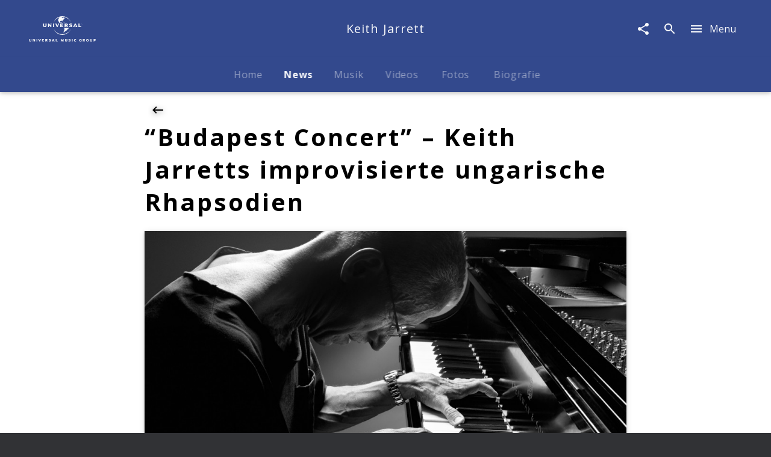

--- FILE ---
content_type: application/javascript; charset=UTF-8
request_url: https://www.universal-music.de/static/@unilith/umg/pages/ArtistNewsArticle-f259c03a113c8e8443e3.js
body_size: 5294
content:
(window.webpackJsonp=window.webpackJsonp||[]).push([[16],{2252:function(e,t,r){"use strict";var n=r(384),a=r.n(n),i=r(221),l=r.n(i),o=r(13),d=r.n(o),c=r(2),u=r.n(c),s=r(0),f=r.n(s),p=r(43),m=r(624);function v(){return(v=Object.assign?Object.assign.bind():function(e){for(var t=1;t<arguments.length;t++){var r=arguments[t];for(var n in r)({}).hasOwnProperty.call(r,n)&&(e[n]=r[n])}return e}).apply(null,arguments)}var y={location:{pathname:"/404"}},b=m.b.prepareParams,g=m.b.render,h=m.b.component,w=b(null,y),_=function(e){return g({error:null,props:e,element:f.a.createElement(h,e),routerProps:v({route:m.b},y)})},k=u()(d()(w),Object(p.a)({renderFetched:_,renderLoading:_}))(h);t.a=function(e){return l()(e,a()(k))}},2253:function(e,t,r){"use strict";r.d(t,"b",function(){return f});var n=r(2),a=r.n(n),i=r(2252),l=r(7),o=["prepareVariables","requiredVariableTypes","requiredResponseProps"];function d(e,t,r){if(t&&!Array.isArray(t)&&"number"==typeof t.length){var n=t.length;return u(t,void 0!==r&&r<n?r:n)}return e(t,r)}function c(e,t){return function(e){if(Array.isArray(e))return e}(e)||function(e,t){var r=null==e?null:"undefined"!=typeof Symbol&&e[Symbol.iterator]||e["@@iterator"];if(null!=r){var n,a,i,l,o=[],d=!0,c=!1;try{if(i=(r=r.call(e)).next,0===t){if(Object(r)!==r)return;d=!1}else for(;!(d=(n=i.call(r)).done)&&(o.push(n.value),o.length!==t);d=!0);}catch(e){c=!0,a=e}finally{try{if(!d&&null!=r.return&&(l=r.return(),Object(l)!==l))return}finally{if(c)throw a}}return o}}(e,t)||function(e,t){if(e){if("string"==typeof e)return u(e,t);var r={}.toString.call(e).slice(8,-1);return"Object"===r&&e.constructor&&(r=e.constructor.name),"Map"===r||"Set"===r?Array.from(e):"Arguments"===r||/^(?:Ui|I)nt(?:8|16|32)(?:Clamped)?Array$/.test(r)?u(e,t):void 0}}(e,t)||function(){throw new TypeError("Invalid attempt to destructure non-iterable instance.\nIn order to be iterable, non-array objects must have a [Symbol.iterator]() method.")}()}function u(e,t){(null==t||t>e.length)&&(t=e.length);for(var r=0,n=Array(t);r<t;r++)n[r]=e[r];return n}function s(){return(s=Object.assign?Object.assign.bind():function(e){for(var t=1;t<arguments.length;t++){var r=arguments[t];for(var n in r)({}).hasOwnProperty.call(r,n)&&(e[n]=r[n])}return e}).apply(null,arguments)}var f=[function(e){return Number.isInteger(e)&&e>0},-1];t.a=function(e){var t=e.prepareVariables,r=e.requiredVariableTypes,n=e.requiredResponseProps,u=function(e,t){if(null==e)return{};var r={};for(var n in e)if({}.hasOwnProperty.call(e,n)){if(t.indexOf(n)>=0)continue;r[n]=e[n]}return r}(e,o);return u.prepareVariables=function(e){var n=s({},(function(e){if(null==e)throw new TypeError("Cannot destructure "+e)}(e),e));return s({},n,Object.entries(r).reduce(function(e,t){var r=d(c,t,2),a=r[0],i=d(c,r[1],2),l=i[0],o=i[1];return e[a]=l(n[a])?n[a]:o,e},{}),t?t(n):null)},a()(Object(l.b)(u),Object(i.a)(function(e){return Object.keys(u.fragments).map(function(t){return e[t]}).every(Boolean)&&!n(e)}))}},2254:function(e,t,r){"use strict";var n,a=r(15),i=r.n(a),l=r(0),o=r.n(l),d=r(2),c=r.n(d),u=r(10),s=r.n(u),f=r(2258),p=r.n(f),m=r(6),v=r(901),y=["className","height","children","outline"];function b(){return(b=Object.assign?Object.assign.bind():function(e){for(var t=1;t<arguments.length;t++){var r=arguments[t];for(var n in r)({}).hasOwnProperty.call(r,n)&&(e[n]=r[n])}return e}).apply(null,arguments)}function g(e,t,r,a){n||(n="function"==typeof Symbol&&Symbol.for&&Symbol.for("react.element")||60103);var i=e&&e.defaultProps,l=arguments.length-3;if(t||0===l||(t={children:void 0}),1===l)t.children=a;else if(l>1){for(var o=Array(l),d=0;d<l;d++)o[d]=arguments[d+3];t.children=o}if(t&&i)for(var c in i)void 0===t[c]&&(t[c]=i[c]);else t||(t=i||{});return{$$typeof:n,type:e,key:void 0===r?null:""+r,ref:null,props:t,_owner:null}}var h,w=c()(Object(m.a)(p.a),i()("Placeholder"))(function(e){var t,r=e.className,n=e.height,a=e.children,i=e.outline,l=function(e,t){if(null==e)return{};var r={};for(var n in e)if({}.hasOwnProperty.call(e,n)){if(t.indexOf(n)>=0)continue;r[n]=e[n]}return r}(e,y);return o.a.createElement("div",b({className:s()(r,p.a.placeholder,(t={},t[p.a.outline]=i,t)),style:{height:n,position:"relative"}},l),g("div",{},void 0,a||g(v.a,{})))}),_=r(548);function k(e,t,r,n){h||(h="function"==typeof Symbol&&Symbol.for&&Symbol.for("react.element")||60103);var a=e&&e.defaultProps,i=arguments.length-3;if(t||0===i||(t={children:void 0}),1===i)t.children=n;else if(i>1){for(var l=Array(i),o=0;o<i;o++)l[o]=arguments[o+3];t.children=l}if(t&&a)for(var d in a)void 0===t[d]&&(t[d]=a[d]);else t||(t=a||{});return{$$typeof:h,type:e,key:void 0===r?null:""+r,ref:null,props:t,_owner:null}}t.a=i()("LazyPageSection")(function(e){var t=e.children;return k(_.a,{cushion:550},void 0,function(e){var r=e.lazyRef,n=e.loaded;return o.a.createElement("div",{ref:r},n?t:k(w,{}))})})},2257:function(e,t,r){(t=e.exports=r(23)(!1)).i(r(8),void 0),t.push([e.i,"._3MlsF{display:block;height:500px;width:100%;display:flex;background-color:rgba(217,225,230,.2)}._3MlsF>*{margin:auto}._2S_ua{outline:4px dashed rgba(217,225,230,.5);outline-offset:-1rem}",""]),t.locals={placeholder:"_3MlsF "+r(8).locals.largerFontSize,outline:"_2S_ua"}},2258:function(e,t,r){var n=r(2257),a=r(24);"string"==typeof n&&(n=[[e.i,n,""]]),e.exports=n.locals||{},e.exports._getContent=function(){return n},e.exports._getCss=function(){return n.toString()},e.exports._insertCss=function(e){return a(n,e)}},2281:function(e,t,r){(t=e.exports=r(23)(!1)).i(r(8),void 0),t.push([e.i,"._30G9F{background-color:#fff}._3PVZ8{max-width:100%;padding-left:0}._QV5qg{color:rgba(0,0,0,.97);font-weight:700}._GKcwV>:last-child{border:none}._3_gqd{background:#fff;color:rgba(0,0,0,.97);display:flex;justify-content:space-between;align-items:center;cursor:pointer;width:100%;transition:background-color .3s cubic-bezier(.4,0,.2,1)}._3_gqd:last-child ._1ztUW{border-bottom:none}.notouch ._3_gqd:hover{background-color:rgba(0,0,0,.05)}.notouch ._3_gqd:hover ._1WRsk{-webkit-transform:translateX(2px);transform:translateX(2px)}._1ztUW{display:flex;justify-content:space-between;align-items:center;margin:0 auto;width:100%;border-bottom-width:0;border-bottom-style:solid;border-bottom-color:#fff}._1WRsk{display:block;min-width:24px;width:24px;margin-left:1.14rem;transition:-webkit-transform .5s cubic-bezier(.32,.85,0,1.15);transition:transform .5s cubic-bezier(.32,.85,0,1.15);transition:transform .5s cubic-bezier(.32,.85,0,1.15),-webkit-transform .5s cubic-bezier(.32,.85,0,1.15);margin-top:0!important;margin-bottom:0!important}._2Hd1n{max-width:100%}",""]),t.locals={contentPaddingTop:"_mzwSk "+r(8).locals.contentPaddingTop,container:"_30G9F "+r(8).locals.contentPaddingBottom,wrapper:"_25bMU "+r(8).locals.wrapper,wide:"_3PVZ8",title:"_QV5qg "+r(8).locals.largerFontSize+" "+r(8).locals.slimWrapper+" "+r(8).locals.contentPaddingSmallBottom,childrenNotWide:"_1-DZa "+r(8).locals.slimWrapper+" "+r(8).locals.contentPaddingSmallBottom,children:"_GKcwV",linkContainer:"_3_gqd",innerContainer:"_1ztUW "+r(8).locals.slimWrapperNoPadding+" "+r(8).locals.contentPaddingSmallVertical,icon:"_1WRsk",linkWide:"_2Hd1n"}},2282:function(e,t,r){var n=r(2281),a=r(24);"string"==typeof n&&(n=[[e.i,n,""]]),e.exports=n.locals||{},e.exports._getContent=function(){return n},e.exports._getCss=function(){return n.toString()},e.exports._insertCss=function(e){return a(n,e)}},2351:function(e,t,r){"use strict";r.r(t);var n,a=r(13),i=r.n(a),l=r(2),o=r.n(l),d=r(0),c=r(1),u=r.n(c),s=(r(5),r(4)),f=r(35),p=r(2253),m=r(203),v=r(10),y=r.n(v),b=r(6),g=r(7),h=r(121),w=r(551),_=r(41),k=r(2282),S=r.n(k);function F(e,t,r,a){n||(n="function"==typeof Symbol&&Symbol.for&&Symbol.for("react.element")||60103);var i=e&&e.defaultProps,l=arguments.length-3;if(t||0===l||(t={children:void 0}),1===l)t.children=a;else if(l>1){for(var o=Array(l),d=0;d<l;d++)o[d]=arguments[d+3];t.children=o}if(t&&i)for(var c in i)void 0===t[c]&&(t[c]=i[c]);else t||(t=i||{});return{$$typeof:n,type:e,key:void 0===r?null:""+r,ref:null,props:t,_owner:null}}var N=o()(Object(g.b)({fragments:{article:function(){return{children:[{children:[{fieldName:"id",kind:"Field",metadata:{isRequisite:!0},type:"ID"},{fieldName:"headline",kind:"Field",metadata:{},type:"String"},{fieldName:"url",kind:"Field",metadata:{},type:"String"}],fieldName:"links",kind:"Field",metadata:{canHaveSubselections:!0,isPlural:!0},type:"Link"},{fieldName:"id",kind:"Field",metadata:{isGenerated:!0,isRequisite:!0},type:"ID"}],id:u.a.QL.__id(),kind:"Fragment",metadata:{},name:"UnknownFile_ArticleRelayQL",type:"Article"}}}}),i()(function(e){var t=e.article;return{links:(null==t?void 0:t.links)||[]}}),Object(h.a)(function(e){return 0===e.links.length}),Object(b.a)(S.a));function P(e){var t,r,n,a,i=e.title,l=e.links,o=e.noPaddingTop,d=e.wide;return F("div",{className:y()(S.a.container,(t={},t[S.a.contentPaddingTop]=!o,t))},void 0,F("div",{className:y()((r={},r[S.a.wrapper]=d,r))},void 0,F("div",{className:y()(S.a.title,(n={},n[S.a.wide]=d,n))},void 0,i),F("div",{className:y()(S.a.children,(a={},a[S.a.childrenNotWide]=!d,a))},void 0,l.map(function(e){var t,r=e.url,n=e.headline,a=e.id;return F(_.b,{to:r,alternateElement:"div",forceExternal:!0,className:S.a.linkContainer},a,F("div",{className:y()(S.a.innerContainer,(t={},t[S.a.linkWide]=d,t))},void 0,n,F(w.a,{className:S.a.icon,type:"arrow_next"})," "))}))))}P.defaultProps={links:[],title:null,noPaddingTop:!0,wide:!1};var R,A=N(P),I=r(417),O=r(2254),j=r(11),x=r.n(j),q=r(382),V=r(428),C=r(43),L=r(57),Q=r(83);function T(e,t,r,n){R||(R="function"==typeof Symbol&&Symbol.for&&Symbol.for("react.element")||60103);var a=e&&e.defaultProps,i=arguments.length-3;if(t||0===i||(t={children:void 0}),1===i)t.children=n;else if(i>1){for(var l=Array(i),o=0;o<i;o++)l[o]=arguments[o+3];t.children=l}if(t&&a)for(var d in a)void 0===t[d]&&(t[d]=a[d]);else t||(t=a||{});return{$$typeof:R,type:e,key:void 0===r?null:""+r,ref:null,props:t,_owner:null}}var U,z={urlAlias:null,idRaw:null,dateFrom:null},B=o()(Object(C.a)({initialVariables:z}),Object(g.b)({initialVariables:z,fragments:{api:function(e){var t,r,n=e.dateFrom;return t=V.a.getFragment("artist",{ofSimilarArtists:!0,dateFrom:n}),r=q.a.getFragment("artist"),{children:[{calls:[{kind:"Call",metadata:{},name:"urlAlias",value:{kind:"CallVariable",callVariableName:"urlAlias"}}],children:[].concat.apply([],[{fieldName:"id",kind:"Field",metadata:{isGenerated:!0,isRequisite:!0},type:"ID"},u.a.QL.__frag(t),u.a.QL.__frag(r)]),fieldName:"artist",kind:"Field",metadata:{canHaveSubselections:!0},type:"Artist"}],id:u.a.QL.__id(),kind:"Fragment",metadata:{},name:"UnknownFile_ApiRelayQL",type:"UniversalMusic"}}}}),i()(function(e){var t=e.api;return{artist:x()(t,"artist",null)}}))(function(e){var t=e.artist,r=e.dateFrom;return T(Q.a,{},void 0,function(e){var n=e.groupName,a=e.colorRange;return T(d.Fragment,{},void 0,T(V.a,{title:n?T(s.Trans,{id:"News of Similar Artist as {artistScreenname}",values:{artistScreenname:n}}):T(L.a,{style:{width:200},colored:!0,lines:1}),artist:t,colorRange:a,ofSimilarArtists:!0,dateFrom:r}),T(q.a,{artist:t}))})}),G=r(424),W=r(235),D=r(93),H=r(220);function $(e){"@babel/helpers - typeof";return($="function"==typeof Symbol&&"symbol"==typeof Symbol.iterator?function(e){return typeof e}:function(e){return e&&"function"==typeof Symbol&&e.constructor===Symbol&&e!==Symbol.prototype?"symbol":typeof e})(e)}function E(e,t,r,n){U||(U="function"==typeof Symbol&&Symbol.for&&Symbol.for("react.element")||60103);var a=e&&e.defaultProps,i=arguments.length-3;if(t||0===i||(t={children:void 0}),1===i)t.children=n;else if(i>1){for(var l=Array(i),o=0;o<i;o++)l[o]=arguments[o+3];t.children=l}if(t&&a)for(var d in a)void 0===t[d]&&(t[d]=a[d]);else t||(t=a||{});return{$$typeof:U,type:e,key:void 0===r?null:""+r,ref:null,props:t,_owner:null}}function M(e,t){for(var r=0;r<t.length;r++){var n=t[r];n.enumerable=n.enumerable||!1,n.configurable=!0,"value"in n&&(n.writable=!0),Object.defineProperty(e,Z(n.key),n)}}function Z(e){var t=function(e,t){if("object"!=$(e)||!e)return e;var r=e[Symbol.toPrimitive];if(void 0!==r){var n=r.call(e,t||"default");if("object"!=$(n))return n;throw new TypeError("@@toPrimitive must return a primitive value.")}return("string"===t?String:Number)(e)}(e,"string");return"symbol"==$(t)?t:t+""}function J(e,t){return(J=Object.setPrototypeOf?Object.setPrototypeOf.bind():function(e,t){return e.__proto__=t,e})(e,t)}r.d(t,"enhance",function(){return K}),r.d(t,"PageArtistNewsDetail",function(){return X});var K=o()(Object(p.a)({requiredVariableTypes:{idRaw:p.b},requiredResponseProps:function(e){var t;return null==(t=e.api)?void 0:t.article},initialVariables:{idRaw:null,urlAlias:null},fragments:{api:function(){return e=m.a.getFragment("article"),t=A.getFragment("article"),r=H.a.getFragment("contentNode"),n=G.a.getFragment("product"),a=I.a.getFragment("artist"),{children:[{calls:[{kind:"Call",metadata:{type:"Int!"},name:"id",value:{kind:"CallVariable",callVariableName:"idRaw"}}],children:[].concat.apply([],[{children:[].concat.apply([],[{fieldName:"idRaw",kind:"Field",metadata:{},type:"Int"},{fieldName:"id",kind:"Field",metadata:{isGenerated:!0,isRequisite:!0},type:"ID"},u.a.QL.__frag(n)]),fieldName:"products",kind:"Field",metadata:{canHaveSubselections:!0,isPlural:!0},type:"Product"},{children:[{fieldName:"imageUrl",kind:"Field",metadata:{},type:"String"},{fieldName:"id",kind:"Field",metadata:{isGenerated:!0,isRequisite:!0},type:"ID"}],fieldName:"images",kind:"Field",metadata:{canHaveSubselections:!0,isPlural:!0},type:"Image"},{children:[{fieldName:"imageUrl",kind:"Field",metadata:{},type:"String"},{fieldName:"id",kind:"Field",metadata:{isGenerated:!0,isRequisite:!0},type:"ID"}],fieldName:"teaserImage",kind:"Field",metadata:{canHaveSubselections:!0},type:"Image"},{fieldName:"isBackstage",kind:"Field",metadata:{},type:"Boolean"},{fieldName:"id",kind:"Field",metadata:{isGenerated:!0,isRequisite:!0},type:"ID"},u.a.QL.__frag(e),u.a.QL.__frag(t),{children:[].concat.apply([],[{fieldName:"id",kind:"Field",metadata:{isGenerated:!0,isRequisite:!0},type:"ID"},{fieldName:"__typename",kind:"Field",metadata:{isGenerated:!0,isRequisite:!0},type:"String"},u.a.QL.__frag(r)]),id:u.a.QL.__id(),kind:"Fragment",metadata:{isAbstract:!0},name:"NodeInterface",type:"NodeInterface"}]),fieldName:"article",kind:"Field",metadata:{canHaveSubselections:!0},type:"Article"},{calls:[{kind:"Call",metadata:{},name:"urlAlias",value:{kind:"CallVariable",callVariableName:"urlAlias"}}],children:[].concat.apply([],[{fieldName:"idRaw",kind:"Field",metadata:{},type:"Int"},{fieldName:"id",kind:"Field",metadata:{isGenerated:!0,isRequisite:!0},type:"ID"},u.a.QL.__frag(a)]),fieldName:"artist",kind:"Field",metadata:{canHaveSubselections:!0},type:"Artist"}],id:u.a.QL.__id(),kind:"Fragment",metadata:{},name:"UnknownFile_ApiRelayQL",type:"UniversalMusic"};var e,t,r,n,a}}}),f.a,i()(function(e){var t,r,n,a,i,l,o,d,c,u,s=e.api,f=e.relay;return{isBackstage:null==s?void 0:null==(t=s.article)?void 0:t.isBackstage,article:(null==s?void 0:s.article)||null,articleProducts:(null==s?void 0:null==(r=s.article)?void 0:r.products)||[],articleImage:(null==s?void 0:null==(n=s.article)?void 0:null==(a=n.images)?void 0:a.imageUrl)||(null==s?void 0:null==(i=s.article)?void 0:null==(l=i.teaserImage)?void 0:l.imageUrl)||null,excludeIds:((null==s?void 0:null==(o=s.article)?void 0:o.products)||[]).map(function(e){return e.idRaw}),artist:(null==s?void 0:s.artist)||null,artistIdRaw:null==s?void 0:null==(d=s.artist)?void 0:d.idRaw,urlAlias:null==f?void 0:null==(c=f.variables)?void 0:c.urlAlias,idRaw:null==f?void 0:null==(u=f.variables)?void 0:u.idRaw}}),Object(s.withI18n)()),X=function(e){function t(){return e.apply(this,arguments)||this}var r,n,a;return function(e,t){if("function"!=typeof t&&null!==t)throw new TypeError("Super expression must either be null or a function");e.prototype=Object.create(t&&t.prototype,{constructor:{value:e,writable:!0,configurable:!0}}),Object.defineProperty(e,"prototype",{writable:!1}),t&&J(e,t)}(t,e),t.prototype.render=function(){var e=this.props,t=e.location,r=e.article,n=e.articleProducts,a=e.articleImage,i=e.excludeIds,l=e.artist,o=e.isBackstage,d=e.artistIdRaw,c=e.i18n,u=e.generatePath,f=e.urlAlias,p=e.idRaw;return E(Q.a,{},void 0,function(e){var v=e.groupName,y=e.colorRange;return E(H.a,{contentNode:r,location:t},void 0,E(D.b,{},void 0,E("meta",{property:"og:image",content:a})),E(m.a,{article:r,color:y.main,withBackButton:!0,criticalImage:!0,hideDefaultImage:!0,isBackstage:W.a.noAccess&&o,artistIdRaw:d,hideSubHeadline:!0,hideImageHeadline:!0}),E(A,{article:r,title:E(s.Trans,{id:"Additional links"})}),n.length?n.map(function(e,t){return E(G.a,{product:e},t)}):null,E(I.a,{artist:l,colorRange:y,title:v?c._("More music of {artistScreenname}",{artistScreenname:v}):E(L.a,{style:{width:200},colored:!0,lines:1}),moreText:c._("Show all"),moreLink:f&&u("ArtistMusic",{urlAlias:f}),excludeId:i}),p&&f&&E(O.a,{},void 0,E(B,{urlAlias:f,idRaw:p})))})},r=t,n&&M(r.prototype,n),a&&M(r,a),Object.defineProperty(r,"prototype",{writable:!1}),r}(d.Component);X.defaultProps={location:null,article:null,articleImage:null,articleProducts:[],artist:null,artistIdRaw:null,urlAlias:null,idRaw:null,isBackstage:!1,excludeIds:[]};t.default=K(X)}}]);